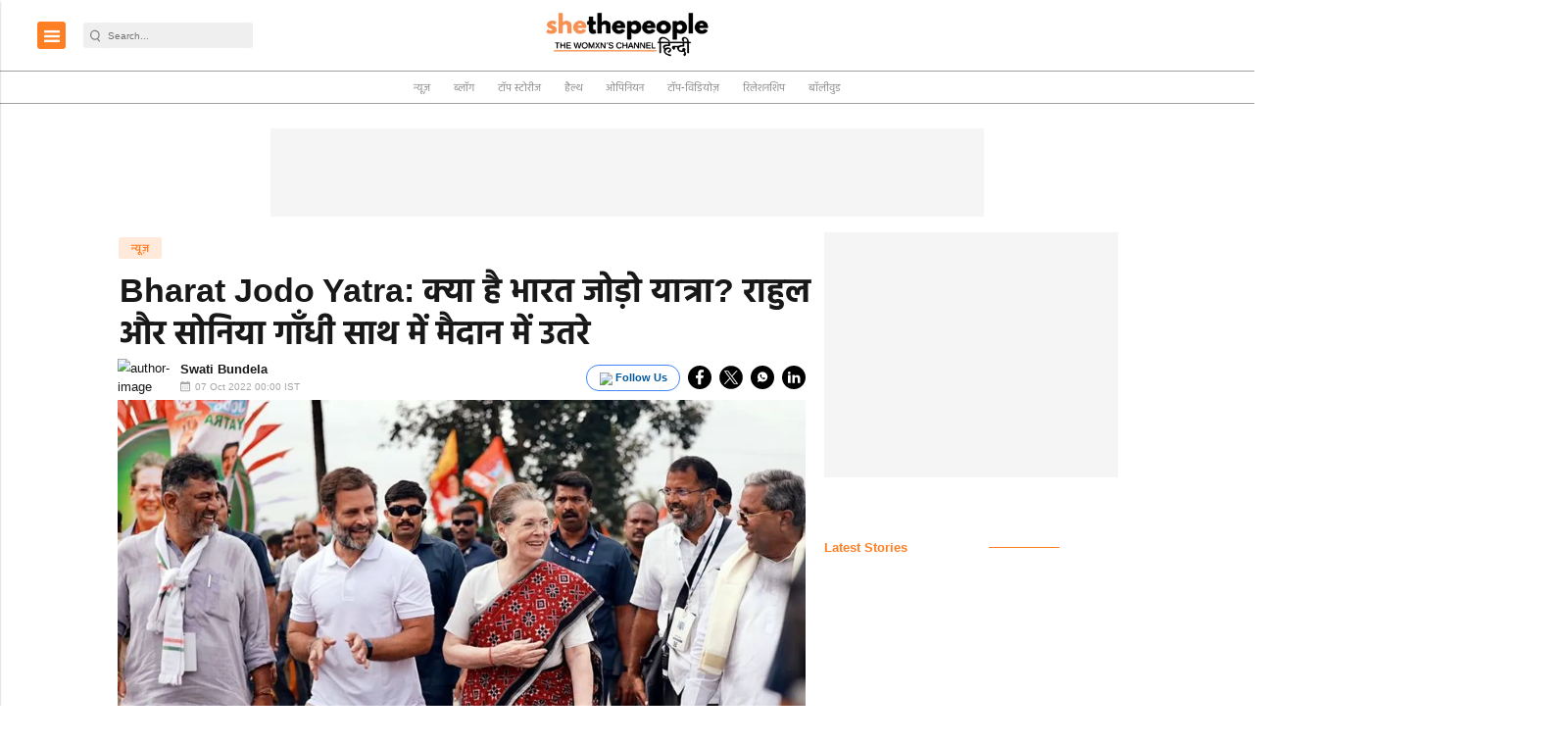

--- FILE ---
content_type: text/html; charset=utf-8
request_url: https://www.google.com/recaptcha/api2/aframe
body_size: -87
content:
<!DOCTYPE HTML><html><head><meta http-equiv="content-type" content="text/html; charset=UTF-8"></head><body><script nonce="MV_miO5X2rBZAfpo9ez4oA">/** Anti-fraud and anti-abuse applications only. See google.com/recaptcha */ try{var clients={'sodar':'https://pagead2.googlesyndication.com/pagead/sodar?'};window.addEventListener("message",function(a){try{if(a.source===window.parent){var b=JSON.parse(a.data);var c=clients[b['id']];if(c){var d=document.createElement('img');d.src=c+b['params']+'&rc='+(localStorage.getItem("rc::a")?sessionStorage.getItem("rc::b"):"");window.document.body.appendChild(d);sessionStorage.setItem("rc::e",parseInt(sessionStorage.getItem("rc::e")||0)+1);localStorage.setItem("rc::h",'1769091069870');}}}catch(b){}});window.parent.postMessage("_grecaptcha_ready", "*");}catch(b){}</script></body></html>

--- FILE ---
content_type: application/javascript; charset=utf-8
request_url: https://fundingchoicesmessages.google.com/f/AGSKWxUoMB6aWrWopYXrZKZ8-4vuK2PaGxjaAlZQYAVn0XHn4lCDRv_DTB7fKJ_MbMi23O22DOV799-zqWXwaqwzl0gSmW6gzyzLBioDXFdEVpSlqmhTEtIMiAWnnHQiS1pWC3iLgQ6nvSLS42SY0QkonUiqjnzxJZkB_8mtNezGF_t6djVgOYkvHq0eK1LN/_/advertisment./160_600._adrotator./banner-ad_/gigyatargetad.
body_size: -1288
content:
window['22ad35d2-76c9-4622-8d3b-0df69e86782e'] = true;